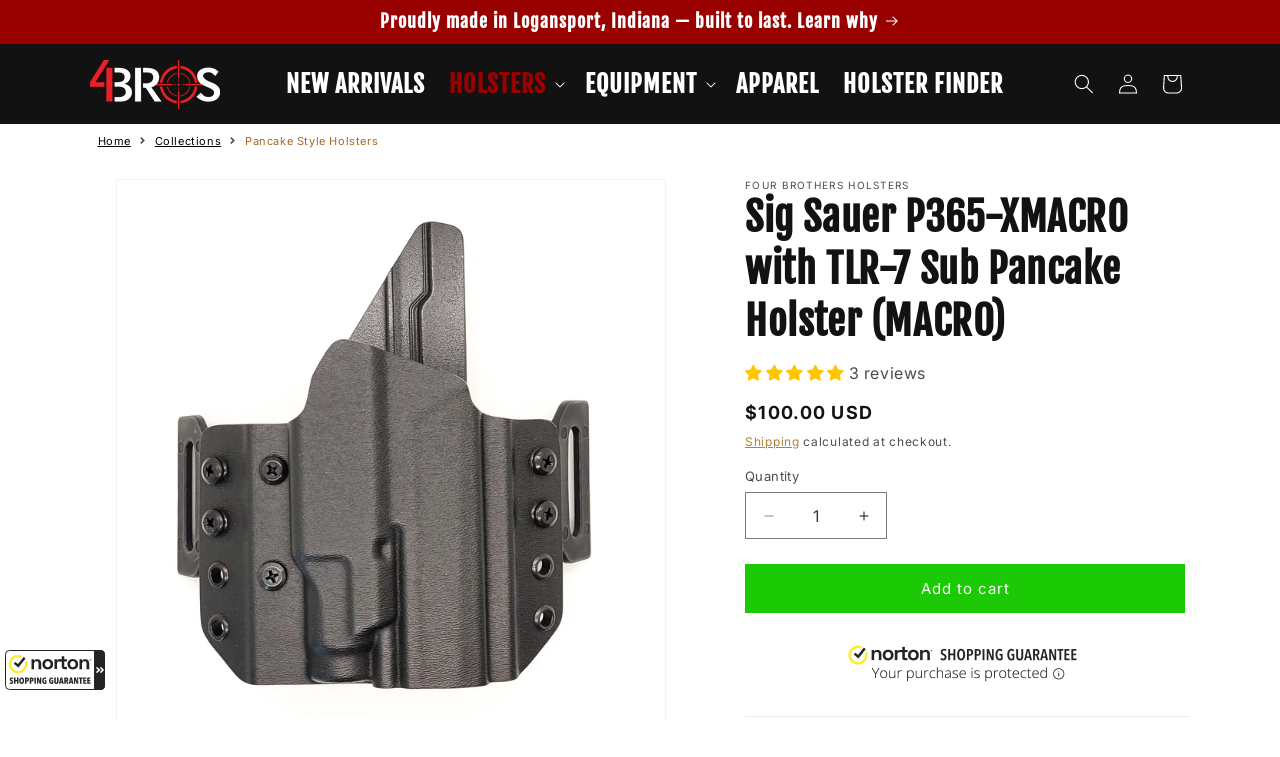

--- FILE ---
content_type: application/x-javascript; charset=utf-8
request_url: https://guarantee-cdn.com/Web/Seal/AltSealInfo.aspx?Info=1&PR=&CBF=bs_R.AltSeal&Elem=_GUARANTEE_SealSpan&SN=buysafeseal_1&HASH=KCb5KQFRDfLjSl7%2bVVi2sWdeovuKJcwbQ2ItMZsSHG3z2pPx%2bFcrtGkkpHgIuDkhgSUqntONsh1wwIU9X8hj6g%3d%3d&S=Large&T=M&MSPHASH=&fpc=&DP=br%3DChrome%3Bvr%3D131.0.0.0%3Bos%3DLinux%3Bsno%3Da&I=&TS=ef9f703b34
body_size: 658
content:
bs_R.AltSeal("_GUARANTEE_SealSpan","buysafeseal_1","KCb5KQFRDfLjSl7%2bVVi2sWdeovuKJcwbQ2ItMZsSHG3z2pPx%2bFcrtGkkpHgIuDkhgSUqntONsh1wwIU9X8hj6g%3d%3d","","Large","M","<filename>Custom BLX[11]/Web/Seal/images/MpCustom/MP969397005a_Seal_BLX.swf</filename><bsuid>28b43059-9416-4dc7-8ea4-0e61d6c814d3_97</bsuid><Rollover>Guarantee</Rollover><Type>Bonded</Type><Persist>True</Persist><Affiliate>False</Affiliate><Free>False</Free><SealResponse PersistantSealOn=\"True\" RolloverName=\"Custom\" SetName=\"a\" DisplayFlag=\"-1\" SealType=\"Bonded\" UniqueId=\"28b43059-9416-4dc7-8ea4-0e61d6c814d3_97\" RolloverType=\"Guarantee\" ShowSeal=\"True\" SealLocation=\"Custom BLX[11]/Web/Seal/images/MpCustom/MP969397005a_Seal_BLX.swf\" MarketplaceUserHash=\"+ZDxC2WBth7cNqBOp2oLhQYyZGxhWkIJTa0uVkEx+co5sMklkbKgJvQILKn0zIjNgzh4OS6cKRlvScrAbzwZYQ==\" IsFreeBond=\"False\" IsAffiliateOnly=\"False\" />");

--- FILE ---
content_type: image/svg+xml
request_url: https://guarantee-cdn.com/sealcore/api/si?s=969397005&p=11&t=a&TS=bd083&R=0&x=svgBLX
body_size: 2378
content:
<svg width="100" height="54" version="1.1" viewBox="0 0 100 54" xmlns="http://www.w3.org/2000/svg">
	<defs>
		<style>.cls-1, .cls-5 {
        fill: #fff;
      }

      .cls-1, .cls-4 {
        stroke: #242424;
        stroke-miterlimit: 10;
      }

      .cls-2 {
        fill: #242424;
      }

      .cls-3 {
        fill: #feeb29;
      }

      .cls-4 {
        fill: #242424;
      }</style>
	</defs>
	<g data-name="Layer 2">
		<g data-name="Layer 1">
			<rect y="34" width="100" height="20" fill="#242424" stroke-linecap="round" stroke-width="1.474"/>
			<rect class="cls-1" x=".5" y=".5" width="99" height="39" rx="4" ry="4" data-name="outer rect"/>
			<path class="cls-2" d="m26.437 19.125v-9.8183h2.5267v1.2853h0.36618a2.2858 2.2858 0 0 1 0.91546-0.964 3.4797 3.4797 0 0 1 2.014-0.46414 3.8924 3.8924 0 0 1 2.0506 0.53557 3.4309 3.4309 0 0 1 1.3549 1.4282 4.4193 4.4193 0 0 1 0.47606 2.1422v5.8553h-2.5633v-5.6411a2.3305 2.3305 0 0 0-0.54928-1.678 2.2196 2.2196 0 0 0-1.5746-0.57124 2.3274 2.3274 0 0 0-1.8309 0.74976 3.1441 3.1441 0 0 0-0.65915 2.1422v4.9984z"/>
			<path class="cls-2" d="m42.769 19.411a6.1488 6.1488 0 0 1-2.7098-0.607 4.5937 4.5937 0 0 1-1.9041-1.7136 4.9242 4.9242 0 0 1-0.69576-2.7134v-0.32133a4.9242 4.9242 0 0 1 0.69576-2.7134 4.5939 4.5939 0 0 1 1.9041-1.7137 6.0341 6.0341 0 0 1 2.7098-0.60695 6.1488 6.1488 0 0 1 2.7098 0.60695 4.5936 4.5936 0 0 1 1.9042 1.7137 4.9243 4.9243 0 0 1 0.69576 2.7134v0.32133a4.9243 4.9243 0 0 1-0.69576 2.7134 4.5939 4.5939 0 0 1-1.9042 1.7137 6.034 6.034 0 0 1-2.7098 0.60691zm0-2.2136a2.6867 2.6867 0 0 0 1.9408-0.74977 2.8559 2.8559 0 0 0 0.769-2.1422v-0.21417a2.8559 2.8559 0 0 0-0.769-2.1422 2.8868 2.8868 0 0 0-3.8816 0 2.8559 2.8559 0 0 0-0.769 2.1422v0.21421a2.8559 2.8559 0 0 0 0.769 2.1422 2.6868 2.6868 0 0 0 1.9408 0.74977z"/>
			<path class="cls-2" d="m49.397 19.125v-9.8183h2.5267v1.1068h0.36618a1.4986 1.4986 0 0 1 0.769-0.85688 2.5105 2.5105 0 0 1 1.2084-0.24992h1.2084v2.0708h-1.245a2.5106 2.5106 0 0 0-1.6112 0.60695 1.8872 1.8872 0 0 0-0.6225 1.5352v5.5697h-2.6z"/>
			<path class="cls-2" d="m59.027 19.125a2.24 2.24 0 0 1-1.6112-0.60695 2.1515 2.1515 0 0 1-0.62249-1.6066v-5.534h-2.5267v-2.0707h2.5267v-3.0348h2.5633v3.0348h2.7464v2.0708h-2.7464v5.1055c0 0.39274 0.18309 0.607 0.58588 0.607h1.9408v2.0708h-2.8563z"/>
			<path class="cls-2" d="m67.816 19.411a6.1488 6.1488 0 0 1-2.7098-0.607 4.5936 4.5936 0 0 1-1.9041-1.7136 4.9242 4.9242 0 0 1-0.69576-2.7134v-0.32133a4.9242 4.9242 0 0 1 0.69576-2.7134 4.5938 4.5938 0 0 1 1.9041-1.7137 6.0341 6.0341 0 0 1 2.7098-0.60695 6.1488 6.1488 0 0 1 2.7098 0.60695 4.5936 4.5936 0 0 1 1.9041 1.7137 4.9242 4.9242 0 0 1 0.69576 2.7134v0.32133a4.9242 4.9242 0 0 1-0.69576 2.7134 4.5939 4.5939 0 0 1-1.9041 1.7137 6.0341 6.0341 0 0 1-2.7098 0.60691zm0-2.2136a2.6867 2.6867 0 0 0 1.9408-0.74977 2.8559 2.8559 0 0 0 0.769-2.1422v-0.21417a2.8559 2.8559 0 0 0-0.769-2.1422 2.8868 2.8868 0 0 0-3.8816 0 2.8559 2.8559 0 0 0-0.769 2.1422v0.21421a2.8559 2.8559 0 0 0 0.769 2.1422 2.6867 2.6867 0 0 0 1.9408 0.74977z"/>
			<path class="cls-2" d="m74.444 19.125v-9.8183h2.5267v1.2853h0.36618a2.2858 2.2858 0 0 1 0.91546-0.964 3.4797 3.4797 0 0 1 2.014-0.46414 3.8924 3.8924 0 0 1 2.0506 0.53555 3.4309 3.4309 0 0 1 1.3549 1.4282 4.4193 4.4193 0 0 1 0.47606 2.1422v5.8553h-2.5633v-5.6411a2.3305 2.3305 0 0 0-0.54927-1.678 2.2196 2.2196 0 0 0-1.5746-0.57124 2.3274 2.3274 0 0 0-1.8309 0.74976 3.1441 3.1441 0 0 0-0.65915 2.1422v4.9984z"/>
			<path class="cls-3" d="m22.446 14.163a9.3545 9.3545 0 0 1-9.4476 9.2114 9.3545 9.3545 0 0 1-9.4476-9.2114 9.3545 9.3545 0 0 1 9.4476-9.2114 9.4855 9.4855 0 0 1 4.028 0.89257l-1.5746 1.9637a7.0882 7.0882 0 0 0-2.4534-0.42844 6.9215 6.9215 0 0 0-6.9575 6.3194v0.49984a6.9075 6.9075 0 0 0 6.9941 6.8193 6.9079 6.9079 0 0 0 6.9941-6.8193 9.4487 9.4487 0 0 0-0.14648-1.4638l1.8309-2.285a10.036 10.036 0 0 1 0.73242 3.7131z"/>
			<path class="cls-2" d="m20.505 8.593-1.5746 1.9994-5.6026 7.0335-4.5773-3.963 1.6478-1.7852 2.5633 2.2493 4.2477-5.3198 1.5014-1.8923a6.5968 6.5968 0 0 1 1.7944 1.678z"/>
			<path class="cls-2" d="m84.367 10.45v-0.92828h-0.40279v-0.17851h0.98868v0.17851h-0.4028v0.92828zm0.769 0v-1.1425h0.40279l0.21971 0.92828h0.03661l0.2197-0.92828h0.40279v1.1425h-0.2197v-0.92828h-0.03661l-0.2197 0.92828h-0.32958l-0.2197-0.92828h-0.03661v0.92828z"/>
			<path d="m91.275 22.871a0.51353 0.51353 0 0 1-0.68038 0l-0.45358-0.413a0.40982 0.40982 0 0 1 0-0.61954l1.9348-1.7618-1.9348-1.7618a0.40984 0.40984 0 0 1 0-0.61955l0.45158-0.41668a0.51353 0.51353 0 0 1 0.68038 0l2.7295 2.4855a0.41041 0.41041 0 0 1 2e-3 0.62137zm6.583-2.4891-2.7295 2.4855a0.51353 0.51353 0 0 1-0.68038 0l-0.45359-0.413a0.40983 0.40983 0 0 1 0-0.61954l1.9348-1.7618-1.9348-1.7618a0.40983 0.40983 0 0 1 0-0.61954l0.45359-0.413a0.51353 0.51353 0 0 1 0.68038 0l2.7296 2.4855a0.40781 0.40781 0 0 1-2e-5 0.61765z" fill="#242424"/>
			<path class="cls-2" d="m7.5156 29.109a1.1159 1.1159 0 0 0-0.82812-0.38562 0.58989 0.58989 0 0 0-0.63086 0.6408c0 0.38562 0.27051 0.55225 0.7832 0.80742a1.956 1.956 0 0 1 1.3506 1.8081 1.8933 1.8933 0 0 1-1.9804 2.0186 2.6298 2.6298 0 0 1-1.8096-0.70174l0.73828-1.054a1.483 1.483 0 0 0 1.0264 0.46561 0.5948 0.5948 0 0 0 0.62109-0.63223c0-0.40371-0.29688-0.60557-0.8457-0.86836a1.8312 1.8312 0 0 1-1.2695-1.791 1.876 1.876 0 0 1 1.9619-1.9662 2.2082 2.2082 0 0 1 1.6299 0.62366z"/>
			<path class="cls-2" d="m11.944 33.832v-2.5984h-1.4853v2.5984h-1.4317v-6.2147h1.4317v2.3613h1.4854v-2.3613h1.4306v6.2147z"/>
			<path class="cls-2" d="m16.695 33.998c-1.5127 0-2.4492-1.3168-2.4492-3.2916 0-1.9662 0.919-3.2564 2.4492-3.2564 1.5127 0 2.4482 1.2902 2.4482 3.2564 0 1.9748-0.93554 3.2916-2.4482 3.2916zm0-5.1873c-0.65723 0-0.97266 0.816-0.97266 1.8957s0.31543 1.9138 0.97266 1.9138c0.64844 0 0.97266-0.83408 0.97266-1.9138s-0.32422-1.8957-0.97266-1.8957z"/>
			<path class="cls-2" d="m22.05 31.568h-0.62109v2.2642h-1.4131v-6.2147h1.9805a1.8052 1.8052 0 0 1 1.9531 1.949 1.8454 1.8454 0 0 1-1.8994 2.0015zm-0.16211-2.765h-0.459v1.6234h0.459a0.73452 0.73452 0 0 0 0.71192-0.83409 0.68775 0.68775 0 0 0-0.71192-0.7893z"/>
			<path class="cls-2" d="m26.748 31.568h-0.62109v2.2642h-1.4131v-6.2147h1.9805a1.8052 1.8052 0 0 1 1.9531 1.949 1.8454 1.8454 0 0 1-1.8994 2.0015zm-0.16211-2.765h-0.459v1.6234h0.459a0.73452 0.73452 0 0 0 0.71192-0.83409 0.68775 0.68775 0 0 0-0.71189-0.7893z"/>
			<path class="cls-2" d="m29.412 33.832v-6.2147h1.4492v6.2147z"/>
			<path class="cls-2" d="m34.749 33.832-1.4766-3.7829h-0.02735l0.03614 3.7829h-1.2871v-6.2147h1.584l1.4678 3.8362h0.02734l-0.02734-3.8362h1.2422v6.2147z"/>
			<path class="cls-2" d="m39.718 33.972c-1.6025 0-2.5576-1.3159-2.5576-3.2468 0-1.9405 0.98145-3.2744 2.4668-3.2744a2.1472 2.1472 0 0 1 1.7734 0.75506l-0.78321 1.0264a1.0381 1.0381 0 0 0-0.88183-0.43894c-0.792-0.0086-1.1524 0.8874-1.1524 1.9319s0.333 1.9395 1.125 1.9395a0.85784 0.85784 0 0 0 0.50489-0.1314v-1.1587h-0.68457v-1.2207h1.9443v3.3097a2.8454 2.8454 0 0 1-1.7549 0.50845z"/>
			<path class="cls-2" d="m46.557 33.972c-1.6025 0-2.5576-1.3159-2.5576-3.2468 0-1.9405 0.98144-3.2744 2.4668-3.2744a2.1472 2.1472 0 0 1 1.7734 0.75506l-0.7832 1.0264a1.0381 1.0381 0 0 0-0.88184-0.43894c-0.792-0.0086-1.1523 0.8874-1.1523 1.9319s0.333 1.9395 1.125 1.9395a0.85781 0.85781 0 0 0 0.50488-0.1314v-1.1588h-0.68457v-1.2207h1.9443v3.3097a2.8455 2.8455 0 0 1-1.7549 0.50845z"/>
			<path class="cls-2" d="m51.327 33.998c-1.5576 0-2.1338-1.0883-2.1338-2.4661v-3.9152h1.4492v3.7924c0 0.70174 0.14453 1.2368 0.71191 1.2368 0.56641 0 0.71094-0.53511 0.71094-1.2368v-3.7924h1.4404v3.9152c0 1.3692-0.6211 2.4661-2.1787 2.4661z"/>
			<path class="cls-2" d="m57.249 33.832-0.26074-1.1321h-1.4316l-0.26074 1.1321h-1.4404l1.5488-6.2147h1.8096l1.5391 6.2147zm-0.9541-4.8626h-0.03613l-0.54 2.6422h1.0898z"/>
			<path class="cls-2" d="m61.974 33.832-0.85547-2.4756h-0.42383v2.4756h-1.3857v-6.2147h2.043a1.7233 1.7233 0 0 1 1.9541 1.87 1.5567 1.5567 0 0 1-0.90039 1.571l1.0898 2.7736zm-0.8291-5.0388h-0.4502v1.572h0.42383a0.72329 0.72329 0 0 0 0.76465-0.79885 0.68039 0.68039 0 0 0-0.73829-0.77315z"/>
			<path class="cls-2" d="m67.004 33.832-0.26074-1.1321h-1.4316l-0.26074 1.1321h-1.4404l1.5488-6.2147h1.8096l1.5391 6.2147zm-0.9541-4.8626h-0.03613l-0.54 2.6422h1.0898z"/>
			<path class="cls-2" d="m71.82 33.832-1.4766-3.7829h-0.02734l0.03613 3.7829h-1.2871v-6.2147h1.584l1.4678 3.8362h0.02729l-0.02734-3.8362h1.2422v6.2147z"/>
			<path class="cls-2" d="m76.5 28.811v5.0207h-1.4141v-5.0207h-1.1699v-1.194h3.7539v1.194z"/>
			<path class="cls-2" d="m78.227 33.832v-6.2147h3.0791v1.2378h-1.7021v1.2197h1.5664v1.1588h-1.5664v1.3435h1.8096v1.2549z"/>
			<path class="cls-2" d="m82.258 33.832v-6.2147h3.0791v1.2378h-1.7022v1.2197h1.5664v1.1588h-1.5664v1.3435h1.8096v1.2549z"/>
		</g>
	</g>
</svg>


--- FILE ---
content_type: text/javascript; charset=utf-8
request_url: https://guarantee-cdn.com/Web/Seal/Dynamic.aspx?CBF=bs_R.WriteKickersHTML&Promocode=Kicker%20Package%20Protection%20Text1&ifID=Kicker%20Package%20Protection%20Text1_1&DP=br%3DChrome%3Bvr%3D131.0.0.0%3Bos%3DLinux%3Bsno%3Da&HASH=KCb5KQFRDfLjSl7%2bVVi2sWdeovuKJcwbQ2ItMZsSHG3z2pPx%2bFcrtGkkpHgIuDkhgSUqntONsh1wwIU9X8hj6g%3d%3d&fpc=
body_size: 1548
content:
bs_R.WriteKickersHTML("Kicker Package Protection Text1_1", "  <span id=\"Rolloverx_xnone\"></span>  <style type=\"text/css\">      section.pkg-prot { display:none; max-width: 360px; font-family: Arial, sans-serif; }      div.pkg-prot-flex-container { display: flex; }      div.pkg-prot-flex-child { text-align: center; vertical-align: middle; line-height:1em; align-content:center; }      div.pkg-prot-flex-child img#ImgEPSI { padding: 0; height:auto; margin:1px 10px 1px 0; width:100%; max-width:300px; padding:0 8px 0 0; }      div.pkg-prot-subtext div { font-weight:400; font-size:12px; margin:4px 0; text-align:right; line-height:1.4em; display:none; }      div.pkg-prot-terms { display:block; text-align:left; margin:0; font-size:12px; line-height:2em; white-space:nowrap; padding-left:8%; }      div.pkg-prot-pricing { padding: 2px 0 0; line-height: 1.2em; display:block; }      div.pkg-prot-slider { position: absolute; cursor: pointer; top: 0; left: 0; right: 0; bottom: 0; background-color: #ccc; outline:1px solid #fff; border-radius: 34px; -webkit-transition: all 0.1s ease-in-out; transition: all 0.1s ease-in-out; }      div.pkg-prot-slider:before { position: absolute; content: \"\"; height: 14px; width: 14px; left: 4px; bottom: 3px; background-color: #fff; -webkit-transition: all 0.1s ease-in-out; transition: all 0.1s ease-in-out; border-radius: 50%; }      div.pkg-prot-slider:after { content:'OFF'; color: #242424; display: block; position: absolute; transform: translate(-50%,-50%); left: 63%; top: 50%; font-size: 11px; font-weight: 600; }      label.pkg-prot-switch { position: relative; display: inline-block; width: 55px; height: 20px; margin:3px 0; outline-offset:1px; letter-spacing:normal !important; text-align:center; }      label.pkg-prot-switch.focus { outline: 2px auto Highlight; outline: 2px auto -webkit-focus-ring-color; }      label.pkg-prot-switch input { width:14px; height:14px; margin:2px 0 0 0; z-index:auto; }      label.pkg-prot-switch input:checked + div.pkg-prot-slider { background-color: #242424; outline:1px solid #fff; }      label.pkg-prot-switch input:checked + div.pkg-prot-slider:before { -webkit-transform: translateX(35px); -ms-transform: translateX(35px); transform: translateX(35px); }      label.pkg-prot-switch input:checked + div.pkg-prot-slider:after { content:'ON'; left: 33%; color:#FFF }      div.pkg-prot-pricingOpt2 { line-height: 1.0em; padding-top: 10px; text-align:right; }      div.pkg-prot-pricingOpt2 .underlined-link { font-size:12px; text-transform: uppercase; text-decoration-line:underline; margin-top:0.5em; }  </style>  <section id=\"SectionEPSI\" class=\"pkg-prot\">      <div class=\"pkg-prot-flex-container\">          <div class=\"pkg-prot-flex-child\">              <img id=\"ImgEPSI\" src=\"[VAR_bs_R.oSealRS.Stream]&R=0&x=PkgProtText1\" alt=\"Norton Shopping Guarantee with Package Protection\" width=\"300\" height=\"42\" role=\"button\" tabindex=\"0\"               onload=\"if(window._GUARANTEE && _GUARANTEE.PkgProt_OnLoad) _GUARANTEE.PkgProt_OnLoad(this);\">          </div>          <div class=\"pkg-prot-flex-child\">              <div class=\"pkg-prot-pricing\" id=\"PriceEPSI\"> &nbsp; </div>              <label id=\"pkg-prot-switch\" class=\"pkg-prot-switch\">                  <input type=\"checkbox\" id=\"IsEPSI\" role=\"switch\" tabindex=\"0\">                  <div class=\"pkg-prot-slider round\"> </div><!-- space must be present -->              </label>              <!--              <div class=\"pkg-prot-pricingOpt2\">                  <span id=\"PriceEPSI\" class=\"price\"> &nbsp; </span><br>                  <div id=\"pkg-prot-bvs-selector\" class=\"underlined-link\"> More Options </div>              </div>              -->          </div>        </div>      <div class=\"pkg-prot-subtext\">        <div id=\"pkg-prot-subtext-on\">  Covers lost, damaged, stolen packages, and more. </span></div>        <div id=\"pkg-prot-subtext-off\"> Your order <b><i>will not be protected</i></b>. </span></div>      </div>  </section>  ");